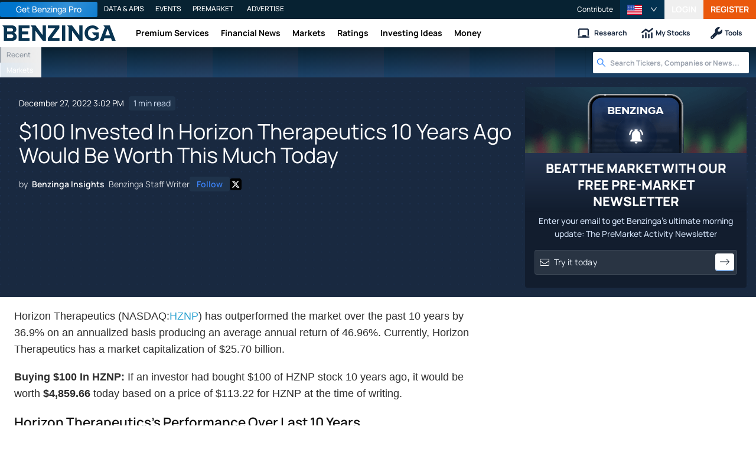

--- FILE ---
content_type: application/javascript; charset=UTF-8
request_url: https://www.benzinga.com/cdn-cgi/challenge-platform/h/b/scripts/jsd/d251aa49a8a3/main.js?
body_size: 9619
content:
window._cf_chl_opt={AKGCx8:'b'};~function(p6,rf,ra,rE,ro,rm,rx,ry,p0,p1){p6=k,function(l,Z,pR,p5,M,Y){for(pR={l:378,Z:433,M:332,Y:282,Q:279,c:217,j:200,g:293,D:373,H:243},p5=k,M=l();!![];)try{if(Y=-parseInt(p5(pR.l))/1*(parseInt(p5(pR.Z))/2)+parseInt(p5(pR.M))/3+-parseInt(p5(pR.Y))/4+-parseInt(p5(pR.Q))/5+parseInt(p5(pR.c))/6*(parseInt(p5(pR.j))/7)+-parseInt(p5(pR.g))/8*(parseInt(p5(pR.D))/9)+parseInt(p5(pR.H))/10,Z===Y)break;else M.push(M.shift())}catch(Q){M.push(M.shift())}}(L,929351),rf=this||self,ra=rf[p6(311)],rE=null,ro=rq(),rm=function(Y7,Y6,Y5,Y4,Y1,Y0,Mb,pj,Z,M,Y,Q){return Y7={l:195,Z:264,M:379},Y6={l:280,Z:345,M:324,Y:448,Q:325,c:322,j:403,g:324,D:303,H:247,X:419,N:419,z:358,I:384,d:324,h:416,G:352,C:324,e:256,i:316,V:324,S:448,T:322,K:364,v:274,f:324,a:354,E:255,R:255,U:189,P:324},Y5={l:426,Z:305},Y4={l:449,Z:346,M:305,Y:208,Q:247,c:357,j:261},Y1={l:352,Z:305,M:255,Y:314,Q:206,c:265,j:206,g:424,D:261,H:269,X:400,N:195,z:426,I:247,d:261,h:374,G:431,C:421,e:250,i:306,V:324,S:421,T:229,K:324,v:206,f:269,a:351,E:351,R:297,U:247,P:284,F:295,A:297,J:257,B:324,O:322,o:253,s:374,m:425,x:247,y:257,W:425,n:330,b:323,L0:247,L1:364},Y0={l:426},Mb={l:232,Z:255},pj=p6,Z={'rRJeW':function(c,j){return c==j},'QyhUc':function(c,j){return c<j},'YJsRm':function(c,j){return c>j},'pBMaR':function(c,j){return c===j},'pMNRf':pj(Y7.l),'CfKwK':function(c,j){return j&c},'XLsnq':function(c,j){return j|c},'mBBHz':function(c,j){return c(j)},'zhrzk':function(c,j){return j==c},'DEktJ':function(c,j){return j==c},'dkliL':function(c,j){return c-j},'JswjT':function(c,j){return c>j},'CdgcF':function(c,j){return c&j},'LyJLP':function(c,j){return c(j)},'wfdYW':function(c,j){return c<j},'gcuCi':function(c,j){return c<<j},'eNwuq':function(c,j){return c==j},'HgNWR':function(c,j){return j==c},'rxzZX':function(c,j){return c==j},'NGsDt':function(c,j){return c+j},'WElSQ':function(c,j){return j!==c},'rLoAa':function(c,j){return c(j)},'jvJqE':function(c,j){return c>j},'QgWoe':function(c,j){return j!=c},'HgSxo':function(c,j){return c==j},'dkXII':function(c,j){return c(j)},'EriCL':function(c,j){return c*j},'LIdpm':function(c,j){return c>j},'aNwVE':function(c,j){return c==j},'hIUgZ':function(c,j){return c<j},'yLTgH':function(c,j){return c-j},'emERk':function(c,j){return j==c},'yzRLi':function(c,j){return c+j},'MDDUi':function(c,j){return j==c}},M=String[pj(Y7.Z)],Y={'h':function(c,pg){return pg=pj,Z[pg(Y0.l)](null,c)?'':Y.g(c,6,function(j,pD){return pD=pg,pD(Mb.l)[pD(Mb.Z)](j)})},'g':function(j,D,H,pw,X,N,z,I,G,C,i,V,S,T,K,E,R,U){if(pw=pj,j==null)return'';for(N={},z={},I='',G=2,C=3,i=2,V=[],S=0,T=0,K=0;Z[pw(Y1.l)](K,j[pw(Y1.Z)]);K+=1)if(E=j[pw(Y1.M)](K),Object[pw(Y1.Y)][pw(Y1.Q)][pw(Y1.c)](N,E)||(N[E]=C++,z[E]=!0),R=I+E,Object[pw(Y1.Y)][pw(Y1.Q)][pw(Y1.c)](N,R))I=R;else{if(Object[pw(Y1.Y)][pw(Y1.j)][pw(Y1.c)](z,I)){if(Z[pw(Y1.g)](256,I[pw(Y1.D)](0))){if(Z[pw(Y1.H)](Z[pw(Y1.X)],pw(Y1.N))){for(X=0;X<i;S<<=1,Z[pw(Y1.z)](T,D-1)?(T=0,V[pw(Y1.I)](H(S)),S=0):T++,X++);for(U=I[pw(Y1.d)](0),X=0;8>X;S=S<<1.79|Z[pw(Y1.h)](U,1),T==D-1?(T=0,V[pw(Y1.I)](H(S)),S=0):T++,U>>=1,X++);}else return M[pw(Y1.G)]()<Y}else{for(U=1,X=0;X<i;S=Z[pw(Y1.C)](S<<1,U),D-1==T?(T=0,V[pw(Y1.I)](Z[pw(Y1.e)](H,S)),S=0):T++,U=0,X++);for(U=I[pw(Y1.D)](0),X=0;16>X;S=S<<1|Z[pw(Y1.h)](U,1),T==D-1?(T=0,V[pw(Y1.I)](H(S)),S=0):T++,U>>=1,X++);}G--,Z[pw(Y1.i)](0,G)&&(G=Math[pw(Y1.V)](2,i),i++),delete z[I]}else for(U=N[I],X=0;X<i;S=Z[pw(Y1.S)](S<<1,U&1),D-1==T?(T=0,V[pw(Y1.I)](H(S)),S=0):T++,U>>=1,X++);I=(G--,Z[pw(Y1.T)](0,G)&&(G=Math[pw(Y1.K)](2,i),i++),N[R]=C++,String(E))}if(I!==''){if(Object[pw(Y1.Y)][pw(Y1.v)][pw(Y1.c)](z,I)){if(256>I[pw(Y1.d)](0)){if(Z[pw(Y1.f)](pw(Y1.a),pw(Y1.E))){for(X=0;X<i;S<<=1,T==Z[pw(Y1.R)](D,1)?(T=0,V[pw(Y1.I)](H(S)),S=0):T++,X++);for(U=I[pw(Y1.d)](0),X=0;8>X;S=S<<1|1&U,T==D-1?(T=0,V[pw(Y1.U)](H(S)),S=0):T++,U>>=1,X++);}else return null}else{for(U=1,X=0;X<i;S=U|S<<1,T==D-1?(T=0,V[pw(Y1.U)](Z[pw(Y1.e)](H,S)),S=0):T++,U=0,X++);for(U=I[pw(Y1.D)](0),X=0;Z[pw(Y1.P)](16,X);S=S<<1|Z[pw(Y1.F)](U,1),T==Z[pw(Y1.A)](D,1)?(T=0,V[pw(Y1.U)](Z[pw(Y1.J)](H,S)),S=0):T++,U>>=1,X++);}G--,0==G&&(G=Math[pw(Y1.B)](2,i),i++),delete z[I]}else for(U=N[I],X=0;Z[pw(Y1.O)](X,i);S=Z[pw(Y1.o)](S,1)|Z[pw(Y1.s)](U,1),Z[pw(Y1.m)](T,D-1)?(T=0,V[pw(Y1.x)](Z[pw(Y1.y)](H,S)),S=0):T++,U>>=1,X++);G--,Z[pw(Y1.W)](0,G)&&i++}for(U=2,X=0;X<i;S=Z[pw(Y1.C)](S<<1.44,1.33&U),Z[pw(Y1.n)](T,D-1)?(T=0,V[pw(Y1.x)](H(S)),S=0):T++,U>>=1,X++);for(;;)if(S<<=1,Z[pw(Y1.b)](T,D-1)){V[pw(Y1.L0)](H(S));break}else T++;return V[pw(Y1.L1)]('')},'j':function(c,pH){return pH=pj,Z[pH(Y5.l)](null,c)?'':c==''?null:Y.i(c[pH(Y5.Z)],32768,function(j,Y3,Y2,pN,D,X,N){if(Y3={l:309},Y2={l:417},pN=pH,D={'OyNNJ':function(H,X,pX){return pX=k,Z[pX(Y2.l)](H,X)}},Z[pN(Y4.l)](pN(Y4.Z),pN(Y4.Z))){if(X=T[K],X==='f'&&(X='N'),M[X]){for(N=0;N<X[a[E]][pN(Y4.M)];-1===R[X][pN(Y4.Y)](U[P[F]][N])&&(A(J[B[O]][N])||o[X][pN(Y4.Q)]('o.'+s[m[x]][N])),N++);}else y[X]=W[n[b]][pN(Y4.c)](function(L3,pt){return pt=pN,D[pt(Y3.l)]('o.',L3)})}else return c[pN(Y4.j)](j)})},'i':function(j,D,H,pz,X,N,z,I,G,C,i,V,S,T,K,E,U,R){for(pz=pj,X=[],N=4,z=4,I=3,G=[],V=Z[pz(Y6.l)](H,0),S=D,T=1,C=0;Z[pz(Y6.Z)](3,C);X[C]=C,C+=1);for(K=0,E=Math[pz(Y6.M)](2,2),i=1;Z[pz(Y6.Y)](i,E);R=S&V,S>>=1,0==S&&(S=D,V=H(T++)),K|=i*(0<R?1:0),i<<=1);switch(K){case 0:for(K=0,E=Math[pz(Y6.M)](2,8),i=1;i!=E;R=S&V,S>>=1,Z[pz(Y6.Q)](0,S)&&(S=D,V=H(T++)),K|=(Z[pz(Y6.c)](0,R)?1:0)*i,i<<=1);U=Z[pz(Y6.j)](M,K);break;case 1:for(K=0,E=Math[pz(Y6.g)](2,16),i=1;E!=i;R=S&V,S>>=1,S==0&&(S=D,V=H(T++)),K|=Z[pz(Y6.D)](0<R?1:0,i),i<<=1);U=M(K);break;case 2:return''}for(C=X[3]=U,G[pz(Y6.H)](U);;)if(pz(Y6.X)!==pz(Y6.N))M(pz(Y6.z),Y.e);else{if(Z[pz(Y6.I)](T,j))return'';for(K=0,E=Math[pz(Y6.d)](2,I),i=1;i!=E;R=V&S,S>>=1,Z[pz(Y6.h)](0,S)&&(S=D,V=H(T++)),K|=Z[pz(Y6.D)](Z[pz(Y6.G)](0,R)?1:0,i),i<<=1);switch(U=K){case 0:for(K=0,E=Math[pz(Y6.C)](2,8),i=1;E!=i;R=S&V,S>>=1,S==0&&(S=D,V=H(T++)),K|=(Z[pz(Y6.e)](0,R)?1:0)*i,i<<=1);X[z++]=M(K),U=Z[pz(Y6.i)](z,1),N--;break;case 1:for(K=0,E=Math[pz(Y6.V)](2,16),i=1;Z[pz(Y6.S)](i,E);R=S&V,S>>=1,0==S&&(S=D,V=Z[pz(Y6.l)](H,T++)),K|=(Z[pz(Y6.T)](0,R)?1:0)*i,i<<=1);X[z++]=M(K),U=z-1,N--;break;case 2:return G[pz(Y6.K)]('')}if(Z[pz(Y6.v)](0,N)&&(N=Math[pz(Y6.f)](2,I),I++),X[U])U=X[U];else if(U===z)U=Z[pz(Y6.a)](C,C[pz(Y6.E)](0));else return null;G[pz(Y6.H)](U),X[z++]=C+U[pz(Y6.R)](0),N--,C=U,Z[pz(Y6.U)](0,N)&&(N=Math[pz(Y6.P)](2,I),I++)}}},Q={},Q[pj(Y7.M)]=Y.h,Q}(),rx={},rx[p6(342)]='o',rx[p6(215)]='s',rx[p6(224)]='u',rx[p6(223)]='z',rx[p6(271)]='n',rx[p6(290)]='I',rx[p6(191)]='b',ry=rx,rf[p6(435)]=function(Z,M,Y,Q,Yt,YN,YX,pe,j,D,H,X,N,z,I){if(Yt={l:393,Z:283,M:286,Y:447,Q:286,c:313,j:408,g:366,D:313,H:408,X:366,N:369,z:402,I:276,d:305,h:258,G:368,C:393,e:420,i:385,V:372,S:372},YN={l:237,Z:248,M:305,Y:393,Q:450,c:300},YX={l:314,Z:206,M:265,Y:247},pe=p6,j={'jrnfh':function(h,G){return h<G},'LLzBg':function(h,G){return h===G},'IRfyY':function(h,G){return h+G},'aAivG':function(h,G){return h<G},'mgdCG':function(h,G){return h(G)},'qCLpq':function(h,G,C){return h(G,C)},'UdBSX':function(h,G){return h+G}},M===null||j[pe(Yt.l)](void 0,M))return Q;for(D=rb(M),Z[pe(Yt.Z)][pe(Yt.M)]&&(D=D[pe(Yt.Y)](Z[pe(Yt.Z)][pe(Yt.Q)](M))),D=Z[pe(Yt.c)][pe(Yt.j)]&&Z[pe(Yt.g)]?Z[pe(Yt.D)][pe(Yt.H)](new Z[(pe(Yt.X))](D)):function(G,pi,C){for(pi=pe,G[pi(YN.l)](),C=0;j[pi(YN.Z)](C,G[pi(YN.M)]);j[pi(YN.Y)](G[C],G[C+1])?G[pi(YN.Q)](j[pi(YN.c)](C,1),1):C+=1);return G}(D),H='nAsAaAb'.split('A'),H=H[pe(Yt.N)][pe(Yt.z)](H),X=0;j[pe(Yt.I)](X,D[pe(Yt.d)]);N=D[X],z=rn(Z,M,N),j[pe(Yt.h)](H,z)?(I='s'===z&&!Z[pe(Yt.G)](M[N]),j[pe(Yt.C)](pe(Yt.e),Y+N)?j[pe(Yt.i)](g,Y+N,z):I||j[pe(Yt.i)](g,j[pe(Yt.V)](Y,N),M[N])):g(j[pe(Yt.S)](Y,N),z),X++);return Q;function g(G,C,pC){pC=k,Object[pC(YX.l)][pC(YX.Z)][pC(YX.M)](Q,C)||(Q[C]=[]),Q[C][pC(YX.Y)](G)}},p0=p6(312)[p6(219)](';'),p1=p0[p6(369)][p6(402)](p0),rf[p6(210)]=function(Z,M,Yh,pV,Y,Q,j,g,D,H){for(Yh={l:216,Z:361,M:414,Y:305,Q:208,c:247,j:357},pV=p6,Y={},Y[pV(Yh.l)]=function(X,N){return N===X},Y[pV(Yh.Z)]=function(X,N){return X+N},Q=Y,j=Object[pV(Yh.M)](M),g=0;g<j[pV(Yh.Y)];g++)if(D=j[g],Q[pV(Yh.l)]('f',D)&&(D='N'),Z[D]){for(H=0;H<M[j[g]][pV(Yh.Y)];Q[pV(Yh.l)](-1,Z[D][pV(Yh.Q)](M[j[g]][H]))&&(p1(M[j[g]][H])||Z[D][pV(Yh.c)](Q[pV(Yh.Z)]('o.',M[j[g]][H]))),H++);}else Z[D]=M[j[g]][pV(Yh.j)](function(X){return'o.'+X})},p3();function rR(l,pF,pP,p7,Z,M){pF={l:241,Z:358},pP={l:344,Z:439},p7=p6,Z={'oxnhI':p7(pF.l),'TGsbc':function(Y,Q){return Y(Q)}},M=p2(),rO(M.r,function(Y,p8){p8=p7,typeof l===Z[p8(pP.l)]&&Z[p8(pP.Z)](l,Y),rF()}),M.e&&rs(p7(pF.Z),M.e)}function rA(l,py,pl){return py={l:431},pl=p6,Math[pl(py.l)]()<l}function p4(Y,Q,Yb,pE,c,j,g,D){if(Yb={l:321,Z:184,M:288,Y:331,Q:292,c:239,j:362,g:301,D:194,H:398,X:389,N:362,z:429,I:440,d:184,h:387,G:415,C:207,e:389,i:239,V:429,S:440,T:428},pE=p6,c={},c[pE(Yb.l)]=function(H,X){return H===X},c[pE(Yb.Z)]=pE(Yb.M),c[pE(Yb.Y)]=pE(Yb.Q),c[pE(Yb.c)]=pE(Yb.j),c[pE(Yb.g)]=pE(Yb.D),j=c,!Y[pE(Yb.H)])return;if(j[pE(Yb.l)](Q,pE(Yb.M)))g={},g[pE(Yb.X)]=pE(Yb.N),g[pE(Yb.z)]=Y.r,g[pE(Yb.I)]=j[pE(Yb.d)],rf[pE(Yb.h)][pE(Yb.G)](g,'*');else if(j[pE(Yb.Y)]!==pE(Yb.Q))return Y&&Q[pE(Yb.C)]?c[pE(Yb.C)]():'';else D={},D[pE(Yb.e)]=j[pE(Yb.i)],D[pE(Yb.V)]=Y.r,D[pE(Yb.S)]=j[pE(Yb.g)],D[pE(Yb.T)]=Q,rf[pE(Yb.h)][pE(Yb.G)](D,'*')}function rO(l,Z,Mk,ML,M9,M8,pp,M,Y,Q,c){Mk={l:404,Z:254,M:228,Y:235,Q:391,c:242,j:275,g:294,D:395,H:413,X:409,N:398,z:246,I:411,d:434,h:227,G:196,C:377,e:377,i:360,V:319,S:379,T:277},ML={l:375},M9={l:209,Z:382,M:267,Y:410,Q:410,c:238,j:288,g:445},M8={l:246},pp=p6,M={'RsqlB':function(j,g){return j===g},'JotZB':function(j,g){return j>=g},'rvPhv':function(j,g){return j(g)},'soBuJ':function(j,g){return j+g},'XlHUz':pp(Mk.l),'CRbzx':function(j){return j()}},Y=rf[pp(Mk.Z)],console[pp(Mk.M)](rf[pp(Mk.Y)]),Q=new rf[(pp(Mk.Q))](),Q[pp(Mk.c)](pp(Mk.j),M[pp(Mk.g)](M[pp(Mk.D)],rf[pp(Mk.Y)][pp(Mk.H)])+pp(Mk.X)+Y.r),Y[pp(Mk.N)]&&(Q[pp(Mk.z)]=5e3,Q[pp(Mk.I)]=function(pM){pM=pp,Z(pM(M8.l))}),Q[pp(Mk.d)]=function(pY,g){if(pY=pp,M[pY(M9.l)](pY(M9.Z),pY(M9.Z)))M[pY(M9.M)](Q[pY(M9.Y)],200)&&Q[pY(M9.Q)]<300?M[pY(M9.c)](Z,pY(M9.j)):Z(pY(M9.g)+Q[pY(M9.Q)]);else return g={},g.r={},g.e=Z,g},Q[pp(Mk.h)]=function(pu){pu=pp,Z(pu(ML.l))},c={'t':rJ(),'lhr':ra[pp(Mk.G)]&&ra[pp(Mk.G)][pp(Mk.C)]?ra[pp(Mk.G)][pp(Mk.e)]:'','api':Y[pp(Mk.N)]?!![]:![],'c':M[pp(Mk.i)](rP),'payload':l},Q[pp(Mk.V)](rm[pp(Mk.S)](JSON[pp(Mk.T)](c)))}function p2(Ye,pS,M,Y,Q,c,j,H,X,N,z,I,g){M=(Ye={l:380,Z:335,M:445,Y:202,Q:270,c:245,j:245,g:370,D:427,H:273,X:418,N:262,z:399,I:308,d:401,h:185,G:220,C:405,e:262,i:188,V:370,S:427,T:273,K:266,v:418,f:308,a:401,E:185,R:307,U:347,P:296,F:187,A:410},pS=p6,{'YhNrG':pS(Ye.l),'nktBW':function(D,H,X,N,z){return D(H,X,N,z)},'LqLGz':pS(Ye.Z),'ieSJu':pS(Ye.M),'DhWvW':pS(Ye.Y),'tlURd':function(D,H){return D!==H},'wIsXB':pS(Ye.Q)});try{if(pS(Ye.c)===pS(Ye.j))return Y=ra[pS(Ye.g)](pS(Ye.D)),Y[pS(Ye.H)]=pS(Ye.l),Y[pS(Ye.X)]='-1',ra[pS(Ye.N)][pS(Ye.z)](Y),Q=Y[pS(Ye.I)],c={},c=M[pS(Ye.d)](pRIb1,Q,Q,'',c),c=M[pS(Ye.d)](pRIb1,Q,Q[M[pS(Ye.h)]]||Q[M[pS(Ye.G)]],'n.',c),c=pRIb1(Q,Y[pS(Ye.C)],'d.',c),ra[pS(Ye.e)][pS(Ye.i)](Y),j={},j.r=c,j.e=null,j;else try{return H=z[pS(Ye.V)](pS(Ye.S)),H[pS(Ye.T)]=M[pS(Ye.K)],H[pS(Ye.v)]='-1',I[pS(Ye.e)][pS(Ye.z)](H),X=H[pS(Ye.f)],N={},N=M[pS(Ye.d)](d,X,X,'',N),N=M[pS(Ye.a)](h,X,X[M[pS(Ye.E)]]||X[pS(Ye.Y)],'n.',N),N=G(X,H[pS(Ye.C)],'d.',N),C[pS(Ye.N)][pS(Ye.i)](H),z={},z.r=N,z.e=null,z}catch(d){return I={},I.r={},I.e=d,I}}catch(H){if(M[pS(Ye.R)](M[pS(Ye.U)],pS(Ye.P)))return g={},g.r={},g.e=H,g;else M(M[pS(Ye.F)]+Y[pS(Ye.A)])}}function rn(l,Z,M,YY,Yp,pd,Y,Q,j,N){Y=(YY={l:249,Z:244,M:338,Y:437,Q:211,c:281,j:246,g:411,D:244,H:412,X:396,N:386,z:342,I:386,d:241,h:442,G:365,C:338,e:237,i:305,V:396,S:450,T:313,K:260,v:313,f:218,a:241,E:299},Yp={l:246},pd=p6,{'CJyvz':function(g,D){return D===g},'LcCSW':function(g,D){return g!==D},'HZHxK':pd(YY.l),'UdIvw':pd(YY.Z),'LIJPT':function(g,D){return D==g},'WnNir':pd(YY.M),'vMdng':function(g,D){return D==g},'ySdau':function(g,D,H){return g(D,H)}});try{Y[pd(YY.Y)](Y[pd(YY.Q)],pd(YY.c))?Q=Z[M]:(Y[pd(YY.j)]=5e3,Q[pd(YY.g)]=function(ph){ph=pd,j(ph(Yp.l))})}catch(D){return pd(YY.D)!==Y[pd(YY.H)]?void 0:'i'}if(null==Q)return Y[pd(YY.X)](void 0,Q)?'u':'x';if(Y[pd(YY.N)](pd(YY.z),typeof Q))try{if(Y[pd(YY.I)](pd(YY.d),typeof Q[pd(YY.h)])){if(Y[pd(YY.X)](Y[pd(YY.G)],pd(YY.C)))return Q[pd(YY.h)](function(){}),'p';else{for(j[pd(YY.e)](),N=0;N<N[pd(YY.i)];Y[pd(YY.V)](D[N],H[N+1])?X[pd(YY.S)](N+1,1):N+=1);return N}}}catch(N){}return l[pd(YY.T)][pd(YY.K)](Q)?'a':Q===l[pd(YY.v)]?'D':!0===Q?'T':!1===Q?'F':(j=typeof Q,Y[pd(YY.f)](pd(YY.a),j)?Y[pd(YY.E)](rW,l,Q)?'N':'f':ry[j]||'?')}function k(l,Z,r,p){return l=l-184,r=L(),p=r[l],p}function rs(Y,Q,MN,pc,c,j,g,h,D,H,X,N,z,I){if(MN={l:422,Z:397,M:275,Y:371,Q:337,c:186,j:451,g:422,D:438,H:240,X:261,N:291,z:247,I:371,d:240,h:340,G:328,C:359,e:304,i:336,V:247,S:371,T:436,K:198,v:390,f:247,a:324,E:254,R:310,U:404,P:235,F:413,A:341,J:278,B:391,O:242,o:204,s:246,m:411,x:214,y:285,W:285,n:263,b:355,L0:235,L1:394,L2:326,L3:388,L4:381,L5:389,L6:406,L7:319,L8:379},pc=p6,c={'SnrBM':function(d,h){return d>h},'ELkNS':function(d,h){return h==d},'NXDSx':function(d,h){return d(h)},'kJTUT':function(d,h){return d|h},'IlGxs':function(d,h){return d<<h},'cEtWL':function(d,h){return d-h},'wSVvJ':function(d,h){return d<<h},'XnnEo':function(d,h){return h==d},'OWpdZ':function(d,h){return d>h},'XuwGX':function(d,h){return d<<h},'jLOMe':function(d,h){return d&h},'cLYFO':function(d,h){return h!==d},'UHenK':pc(MN.l),'DfkvI':function(d,h){return d+h},'SjYmo':pc(MN.Z),'xeIMp':pc(MN.M)},!c[pc(MN.Y)](rA,0))return![];g=(j={},j[pc(MN.Q)]=Y,j[pc(MN.c)]=Q,j);try{if(c[pc(MN.j)](pc(MN.g),c[pc(MN.D)])){if(c[pc(MN.H)](256,Lc[pc(MN.X)](0))){for(kg=0;kD<kw;kX<<=1,c[pc(MN.N)](kN,kt-1)?(kz=0,kI[pc(MN.z)](c[pc(MN.I)](kd,kh)),kG=0):kC++,kH++);for(h=ke[pc(MN.X)](0),ki=0;c[pc(MN.d)](8,kV);kT=c[pc(MN.h)](c[pc(MN.G)](kK,1),1&h),c[pc(MN.N)](kv,c[pc(MN.C)](kf,1))?(ka=0,kE[pc(MN.z)](kR(kU)),kP=0):kF++,h>>=1,kS++);}else{for(h=1,kA=0;kJ<kB;kq=c[pc(MN.e)](ko,1)|h,c[pc(MN.i)](ks,km-1)?(kx=0,ky[pc(MN.V)](c[pc(MN.S)](kW,kn)),kb=0):l0++,h=0,kO++);for(h=l1[pc(MN.X)](0),l2=0;c[pc(MN.T)](16,l3);l5=c[pc(MN.K)](l6,1)|c[pc(MN.v)](h,1),l8-1==l7?(l9=0,lL[pc(MN.f)](lk(ll)),lZ=0):lr++,h>>=1,l4++);}kr--,kp==0&&(kM=kY[pc(MN.a)](2,ku),kQ++),delete kc[kj]}else D=rf[pc(MN.E)],H=c[pc(MN.R)](pc(MN.U),rf[pc(MN.P)][pc(MN.F)])+pc(MN.A)+D.r+c[pc(MN.J)],X=new rf[(pc(MN.B))](),X[pc(MN.O)](c[pc(MN.o)],H),X[pc(MN.s)]=2500,X[pc(MN.m)]=function(){},N={},N[pc(MN.x)]=rf[pc(MN.P)][pc(MN.x)],N[pc(MN.y)]=rf[pc(MN.P)][pc(MN.W)],N[pc(MN.n)]=rf[pc(MN.P)][pc(MN.n)],N[pc(MN.b)]=rf[pc(MN.L0)][pc(MN.L1)],N[pc(MN.L2)]=ro,z=N,I={},I[pc(MN.L3)]=g,I[pc(MN.L4)]=z,I[pc(MN.L5)]=pc(MN.L6),X[pc(MN.L7)](rm[pc(MN.L8)](I))}catch(h){}}function rP(pB,pL,Z,M){return pB={l:353},pL=p6,Z={},Z[pL(pB.l)]=function(Y,Q){return Y!==Q},M=Z,M[pL(pB.l)](rU(),null)}function rW(Z,M,Y9,pI,Y,Q){return Y9={l:212,Z:349,M:383,Y:221,Q:221,c:314,j:236,g:265,D:208},pI=p6,Y={},Y[pI(Y9.l)]=function(c,j){return c<j},Y[pI(Y9.Z)]=pI(Y9.M),Q=Y,M instanceof Z[pI(Y9.Y)]&&Q[pI(Y9.l)](0,Z[pI(Y9.Q)][pI(Y9.c)][pI(Y9.j)][pI(Y9.g)](M)[pI(Y9.D)](Q[pI(Y9.Z)]))}function rJ(pn,pZ,l,Z){return pn={l:254,Z:334,M:251},pZ=p6,l={'niUIn':function(M,Y){return M(Y)}},Z=rf[pZ(pn.l)],Math[pZ(pn.Z)](+l[pZ(pn.M)](atob,Z.t))}function rq(Ml,pQ){return Ml={l:207,Z:207},pQ=p6,crypto&&crypto[pQ(Ml.l)]?crypto[pQ(Ml.Z)]():''}function L(u0){return u0='IRfyY,ujqUo,now,EriCL,wSVvJ,length,zhrzk,tlURd,contentWindow,OyNNJ,DfkvI,document,_cf_chl_opt;JJgc4;PJAn2;kJOnV9;IWJi4;OHeaY1;DqMg0;FKmRv9;LpvFx1;cAdz2;PqBHf2;nFZCC5;ddwW5;pRIb1;rxvNi8;RrrrA2;erHi9,Array,prototype,doduc,yLTgH,3|2|1|0|4,pApbd,send,3|1|0|4|2,CtbVc,wfdYW,rxzZX,pow,HgSxo,JBxy9,getPrototypeOf,IlGxs,xaHmh,HgNWR,Mhohe,755613zEXPLJ,LCKnY,floor,clientInformation,XnnEo,AdeF3,QzLaq,SDfNb,kJTUT,/b/ov1/0.34031018978758715:1769242892:RTLlEB3ErrhDnhH17LUEVAahvQ_1Vqh4pXjyKMw_xLc/,object,qjHqk,oxnhI,jvJqE,MdfXP,wIsXB,qTGKN,emQDY,SoWYO,FGdIX,QyhUc,culmF,yzRLi,pkLOA2,gVyKD,map,error on cf_chl_props,cEtWL,CRbzx,vrLov,cloudflare-invisible,QtiRz,join,WnNir,Set,YGAOG,isNaN,includes,createElement,NXDSx,UdBSX,9GcRsCQ,CfKwK,xhr-error,mwMJv,href,6330JShYMX,EYfBQPbt,display: none,chctx,CnSMI,[native code],LIdpm,qCLpq,LIJPT,parent,errorInfoObject,source,jLOMe,XMLHttpRequest,wmRRQ,LLzBg,aUjz8,XlHUz,CJyvz,/invisible/jsd,api,appendChild,pMNRf,nktBW,bind,dkXII,/cdn-cgi/challenge-platform/h/,contentDocument,jsd,pTZwd,from,/jsd/oneshot/d251aa49a8a3/0.34031018978758715:1769242892:RTLlEB3ErrhDnhH17LUEVAahvQ_1Vqh4pXjyKMw_xLc/,status,ontimeout,UdIvw,AKGCx8,keys,postMessage,aNwVE,NGsDt,tabIndex,tXKVH,d.cookie,XLsnq,vkMWz,iJTae,YJsRm,eNwuq,rRJeW,iframe,detail,sid,EpJVM,random,IlKtY,172NwRrpq,onload,pRIb1,OWpdZ,LcCSW,UHenK,TGsbc,event,addEventListener,catch,pebZf,MhpMf,http-code:,ZByEd,concat,QgWoe,WElSQ,splice,cLYFO,loading,ziemf,LqLGz,TYlZ6,ieSJu,removeChild,MDDUi,GVLSm,boolean,TZrZh,hrCHV,error,hUras,location,KQPYs,XuwGX,hgzmX,7YVzhKT,GmFmW,navigator,readyState,xeIMp,WcVBP,hasOwnProperty,randomUUID,indexOf,RsqlB,rxvNi8,HZHxK,HXZJQ,Xtchv,CnwA5,string,DDAQc,433644mUfnfe,vMdng,split,DhWvW,Function,qKoEc,symbol,undefined,mxkSr,miwGG,onerror,log,DEktJ,ahlve,wclUa,uLNmRBivCbqrY$pUtJ6AK4a-5HlS+XdDEPGcjoeQs0MzI9g23O7xWTkwnFf8ZVh1y,ybkdo,OGmaM,_cf_chl_opt,toString,sort,rvPhv,lvoPW,SnrBM,function,open,43080920twQaHn,vuPit,ncqAb,timeout,push,jrnfh,OhMlC,mBBHz,niUIn,dRTsf,gcuCi,__CF$cv$params,charAt,hIUgZ,LyJLP,mgdCG,1|4|3|0|2,isArray,charCodeAt,body,LRmiB4,fromCharCode,call,YhNrG,JotZB,DOMContentLoaded,pBMaR,hKHwu,number,HEfge,style,emERk,POST,aAivG,stringify,SjYmo,7769925DPHbOt,rLoAa,Eheby,3149036RMGpRq,Object,JswjT,SSTpq3,getOwnPropertyNames,onreadystatechange,success,igXGS,bigint,ELkNS,WjrvB,6538096MVRuVu,soBuJ,CdgcF,cHiXv,dkliL,poWtF,ySdau'.split(','),L=function(){return u0},L()}function p3(YW,Yy,Ym,pT,l,Z,M,Y,Q){if(YW={l:232,Z:225,M:205,Y:233,Q:452,c:268,j:254,g:203,D:392,H:441,X:201,N:287,z:287},Yy={l:203,Z:452,M:287,Y:333},Ym={l:318,Z:430,M:367,Y:231,Q:213,c:339,j:205,g:298,D:314,H:206,X:265,N:261,z:356,I:247,d:348,h:272,G:289,C:252,e:315,i:199,V:247,S:252,T:329,K:407,v:343,f:234,a:324,E:376,R:423,U:197,P:247,F:363,A:363,J:320,B:219,O:334,o:302,s:432,m:289},pT=p6,l={'gVyKD':function(c,j){return c<j},'qTGKN':function(c,j){return c<<j},'HEfge':function(c,j){return c-j},'igXGS':function(c,j){return c(j)},'dRTsf':function(c,j){return j|c},'doduc':function(c,j){return c<<j},'hgzmX':function(c,j){return c==j},'xaHmh':function(c,j){return c&j},'pTZwd':function(c,j){return c==j},'qjHqk':function(c,j){return c-j},'OGmaM':function(c,j){return c(j)},'mwMJv':function(c,j){return c<j},'iJTae':function(c,j){return c<<j},'KQPYs':function(c,j){return j==c},'IlKtY':function(c){return c()},'YGAOG':pT(YW.l),'SDfNb':pT(YW.Z),'poWtF':pT(YW.M),'QtiRz':pT(YW.Y),'LCKnY':function(c){return c()},'wmRRQ':pT(YW.Q),'GmFmW':pT(YW.c)},Z=rf[pT(YW.j)],!Z)return;if(!rB())return;(M=![],Y=function(Ys,pK,c,j,H,X,N,z,I){if(Ys={l:226,Z:430,M:231,Y:230,Q:213,c:318},pK=pT,c={},c[pK(Ym.l)]=function(g,D){return D==g},c[pK(Ym.Z)]=l[pK(Ym.M)],c[pK(Ym.Y)]=function(g,D){return D!==g},c[pK(Ym.Q)]=l[pK(Ym.c)],j=c,!M){if(pK(Ym.j)!==l[pK(Ym.g)]){if(Lo[pK(Ym.D)][pK(Ym.H)][pK(Ym.X)](Ls,Lm)){if(256>lt[pK(Ym.N)](0)){for(ZT=0;l[pK(Ym.z)](ZK,Zv);Za<<=1,ZE==ZR-1?(ZU=0,ZP[pK(Ym.I)](ZF(ZA)),ZJ=0):ZB++,Zf++);for(ZO=Zq[pK(Ym.N)](0),Zo=0;8>Zs;Zx=l[pK(Ym.d)](Zy,1)|1.12&ZW,Zn==l[pK(Ym.h)](Zb,1)?(r0=0,r1[pK(Ym.I)](l[pK(Ym.G)](r2,r3)),r4=0):r5++,r6>>=1,Zm++);}else{for(r7=1,r8=0;r9<rL;rl=l[pK(Ym.C)](l[pK(Ym.e)](rZ,1),rr),l[pK(Ym.i)](rp,rM-1)?(rY=0,ru[pK(Ym.V)](rQ(rc)),rj=0):rg++,rD=0,rk++);for(rw=rH[pK(Ym.N)](0),rX=0;16>rN;rz=l[pK(Ym.S)](rI<<1,l[pK(Ym.T)](rd,1)),l[pK(Ym.K)](rh,l[pK(Ym.v)](rG,1))?(rC=0,re[pK(Ym.I)](l[pK(Ym.f)](ri,rV)),rS=0):rT++,rK>>=1,rt++);}Zd--,Zh==0&&(ZG=ZC[pK(Ym.a)](2,Ze),Zi++),delete ZV[ZS]}else for(l6=l7[l8],l9=0;l[pK(Ym.E)](lL,lk);lZ=l[pK(Ym.R)](lr,1)|lp&1,l[pK(Ym.U)](lM,lY-1)?(lu=0,lQ[pK(Ym.P)](lc(lj)),lg=0):lD++,lw>>=1,ll++);lH--,lX==0&&lN++}else{if(M=!![],!rB()){if(l[pK(Ym.F)]!==l[pK(Ym.A)]){for(H=pK(Ym.J)[pK(Ym.B)]('|'),X=0;!![];){switch(H[X++]){case'0':N=Q[pK(Ym.O)](c[pK(Ym.o)]()/1e3);continue;case'1':z=l[pK(Ym.s)](Y);continue;case'2':return!![];case'3':I=3600;continue;case'4':if(N-z>I)return![];continue}break}}else return}l[pK(Ym.m)](rR,function(H,Yo,pv,X,N){if(Yo={l:226,Z:255},pv=pK,X={},X[pv(Ys.l)]=j[pv(Ys.Z)],N=X,j[pv(Ys.M)](pv(Ys.Y),j[pv(Ys.Q)]))p4(Z,H);else return j[pv(Ys.c)](null,Y)?'':Q.g(c,6,function(I,pf){return pf=pv,N[pf(Yo.l)][pf(Yo.Z)](I)})})}}},ra[pT(YW.g)]!==l[pT(YW.D)])?Y():rf[pT(YW.H)]?ra[pT(YW.H)](l[pT(YW.X)],Y):(Q=ra[pT(YW.N)]||function(){},ra[pT(YW.z)]=function(pa){pa=pT,Q(),ra[pa(Yy.l)]!==pa(Yy.Z)&&(ra[pa(Yy.M)]=Q,l[pa(Yy.Y)](Y))})}function rb(l,Yu,pG,Z){for(Yu={l:447,Z:414,M:327},pG=p6,Z=[];null!==l;Z=Z[pG(Yu.l)](Object[pG(Yu.Z)](l)),l=Object[pG(Yu.M)](l));return Z}function rF(px,pk,l,Z){if(px={l:443,Z:350,M:190,Y:193},pk=p6,l={'pebZf':function(M){return M()},'SoWYO':function(M,Y){return Y===M},'GVLSm':function(M,Y){return M(Y)},'hrCHV':function(M,Y){return M*Y}},Z=l[pk(px.l)](rU),l[pk(px.Z)](Z,null))return;rE=(rE&&l[pk(px.M)](clearTimeout,rE),setTimeout(function(){rR()},l[pk(px.Y)](Z,1e3)))}function rB(M2,pr,Z,M,Y,Q,c,j,g){for(M2={l:192,Z:444,M:222,Y:317,Q:219,c:192,j:334,g:222,D:302},pr=p6,Z={},Z[pr(M2.l)]=function(D,H){return D>H},Z[pr(M2.Z)]=function(D,H){return D-H},Z[pr(M2.M)]=function(D,H){return D/H},M=Z,Y=pr(M2.Y)[pr(M2.Q)]('|'),Q=0;!![];){switch(Y[Q++]){case'0':if(M[pr(M2.c)](M[pr(M2.Z)](c,j),g))return![];continue;case'1':c=Math[pr(M2.j)](M[pr(M2.g)](Date[pr(M2.D)](),1e3));continue;case'2':j=rJ();continue;case'3':g=3600;continue;case'4':return!![]}break}}function rU(pA,p9,Z,M,Y,Q,c,j){for(pA={l:446,Z:259,M:446,Y:219,Q:271,c:254},p9=p6,Z={},Z[p9(pA.l)]=p9(pA.Z),M=Z,Y=M[p9(pA.M)][p9(pA.Y)]('|'),Q=0;!![];){switch(Y[Q++]){case'0':if(typeof j!==p9(pA.Q)||j<30)return null;continue;case'1':c=rf[p9(pA.c)];continue;case'2':return j;case'3':j=c.i;continue;case'4':if(!c)return null;continue}break}}}()